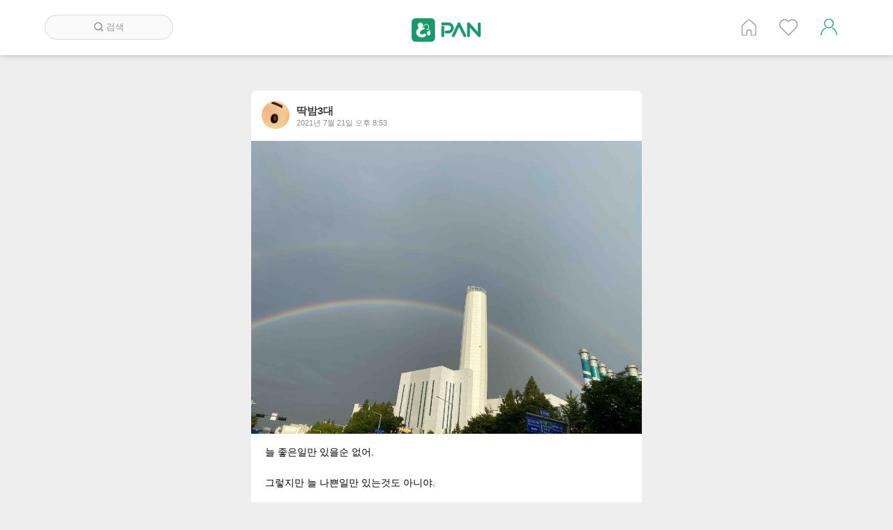

--- FILE ---
content_type: text/html; charset=UTF-8
request_url: http://consult.pan.camp/post/view/34242
body_size: 15583
content:
<!DOCTYPE html>
<html lang= "ko">
<head>

<!-- Global site tag (gtag.js) - Google Analytics -->
<script async src="https://www.googletagmanager.com/gtag/js?id=UA-110298620-6"></script>
<script>
  window.dataLayer = window.dataLayer || [];
  function gtag(){dataLayer.push(arguments);}
  gtag('js', new Date());
  gtag("config", "UA-110298620-6");
</script>


<script async src="//pagead2.googlesyndication.com/pagead/js/adsbygoogle.js"></script>
<script>
  (adsbygoogle = window.adsbygoogle || []).push({
    google_ad_client: "ca-pub-9611065429878675",
    enable_page_level_ads: true
  });
</script>
    <meta http-equiv="Content-Type" content="text/html; charset=utf-8"/>
	<meta http-equiv="X-UA-Compatible" content="IE=edge"/>

	<meta name="viewport" content="width=device-width, user-scalable=no, initial-scale=1.0, maximum-scale=1.0, minimum-scale=1.0">
	<meta property="og:title" content="토닥토닥 판" />
	<meta property="og:url" content="http://consult.pan.camp/post/view/34242" />
		<meta property="og:image" content="http://consult.pan.camp/album/getphoto/34241/fe8dfae522e90c672b9fac6b03d73734.jpeg?size=large" />
	<meta property="og:image:width" content="600" /> 
	<meta property="og:image:height" content="600" />
			<meta property="og:description" content="늘 좋은일만 있을순 없어. 

그렇지만 늘 나쁜일만 있는것도 아니야. 

그치???" />

		<meta property="og:type"   content="website" /> 
	<meta property="fb:app_id" content="141862063201218" />
	 <meta name="naver-site-verification" content="466b15cdce7fce200d354669bdeb375047d17827"/>
    <title>게시글 : 토닥토닥 판</title>
	<link rel="shortcut icon" type="image/x-icon" href="http://consult.pan.camp/themes/panblue/images/pan/n301/favicon.ico">
	<!-- 
	Open Source Social Network (Ossn) https://www.opensource-socialnetwork.org/     
	BY Informatikon Technologies (http://informatikon.com/)
	BY SOFTLAB24 (https://www.softlab24.com/)
	-->
    
<script type="text/javascript" src="http://consult.pan.camp/themes/panblue/vendors/libs/jquery-1.11.1.min.js"></script>
<link rel="stylesheet" type="text/css" href="http://consult.pan.camp/themes/panblue/vendors/libs/bxslider/jquery.bxslider.css" />
<script type="text/javascript" src="http://consult.pan.camp/themes/panblue/vendors/libs/bxslider/jquery.bxslider.min.js" defer="defer"></script>
<script type="text/javascript" src="http://consult.pan.camp/themes/panblue/vendors/libs/swiper/swiper.jquery.min.js"></script>
<link rel="stylesheet" type="text/css" href="http://consult.pan.camp/themes/panblue/vendors/libs/swiper/swiper.min.css" />
<script type="text/javascript" src="http://consult.pan.camp/themes/panblue/vendors/libs/ossn.language.js" async="async"></script>
<script type="text/javascript" src="http://consult.pan.camp/themes/panblue/vendors/libs/twemoji.min.js" async="async"></script>
<script type="text/javascript" src="http://consult.pan.camp/themes/panblue/vendors/libs/lazyload.min.js" async="async"></script>
<script type="text/javascript" src="https://cdn.iamport.kr/js/iamport.payment-1.1.5.js"></script>
<script type="text/javascript" src="http://consult.pan.camp/themes/panblue/vendors/dist/js/opensource-f5396841a5.socialnetwork.js"></script>
<link rel="stylesheet" type="text/css" href="http://consult.pan.camp/themes/panblue/vendors/dist/css/style_p-334c5b09e2.css" />
<link rel="stylesheet" type="text/css" href="http://consult.pan.camp/themes/panblue/vendors/dist/css/point-84a476b601.css" />
<script type="text/javascript" src="http://consult.pan.camp/themes/panblue/vendors/dist/js/init_p-f0c9abcfa7.js" async="async"></script>
<script type="text/javascript" src="http://consult.pan.camp/themes/panblue/vendors/dist/js/gallery_event-330637dee5.js"></script>
<script type="text/javascript" src="http://consult.pan.camp/themes/panblue/vendors/dist/js/iamport-1f4d1e387d.js"></script>
<script type="text/javascript" src="http://consult.pan.camp/themes/panblue/vendors/dist/js/point-c7a166add0.js"></script>
    <script>
         	
	Ossn.site_url = 'http://consult.pan.camp/';
	Ossn.Config = {"token":{"ossn_ts":1768841085,"ossn_token":"8c16e3d6c6218d5744bbb1db93f01193"}};
	Ossn.Init();
    </script>
<script type="application/ld+json">
{
 "@context": "http://schema.org",
 "@type": "Website",
 "name": "토닥토닥 판",
 "url": "http://consult.pan.camp/",
 "sameAs": [
   "http://www.pan.camp/",
   "http://polycube.co.kr/", 
	"https://play.google.com/store/apps/details?id=com.polycube.n301",
	"https://itunes.apple.com/kr/app/%ED%86%A0%EB%8B%A5%ED%86%A0%EB%8B%A5-%ED%8C%90/id1327165548?mt=8",
 ]
}
 </script>

 <script>
	$(document).ready( sendLog() );

	function sendLog(){
		var url = "http://glog.polycube.co.kr/glog/jsput.php?callback=?";
		//var url = "https://www.pan.camp/glog/jsput.php?callback=?";
		var pm = {};
		pm['Service'] = "n301";
		pm['ga'] = getCookie('_ga');		//ossn cookie
		pm['URL'] = window.location.href;
		$.getJSON(url, pm);
	}

	// Cookie
    function getCookie(cName) {
        cName = cName + '=';
        var cookieData = document.cookie;
        var start = cookieData.indexOf(cName);
        var cValue = '';
        if(start != -1){
            start += cName.length;
            var end = cookieData.indexOf(';', start);
            if(end == -1)end = cookieData.length;
            cValue = cookieData.substring(start, end);
        }
        return unescape(cValue);
    }

</script>
<script>
  window.fbAsyncInit = function() {
    FB.init({
      appId            : '141862063201218',
      autoLogAppEvents : true,
      xfbml            : true,
      version          : 'v2.12'
    });
  };

  (function(d, s, id){
     var js, fjs = d.getElementsByTagName(s)[0];
     if (d.getElementById(id)) {return;}
     js = d.createElement(s); js.id = id;
     js.src = "https://connect.facebook.net/en_US/sdk.js";
     fjs.parentNode.insertBefore(js, fjs);
   }(document, 'script', 'facebook-jssdk'));
</script>
</head>

<body>
	<div class="ossn-halt ossn-light"></div>
	<div class="ossn-message-box"></div>
	<div class="ossn-viewer" style="display:none"></div>

	 
<div class="wrap m_wrap wrap_profile">
	<div class="header">
	<div class="header_inner clearfix">
		<div class="search_form">
			<form autocomplete="off" method="get" action="http://consult.pan.camp/searchhome" enctype="multipart/form-data">
				<fieldset>
					<legend>사이트 내 전체검색</legend>
					<div class="searchFormBox">
						<input type="search" name="query" class="searchBox" placeholder="검색">
						<div class="search_out">
							<span class="searchBtn"></span>    
							<span>검색</span>   
						</div>	
					</div>
				</fieldset>
			</form>
		</div>
		<div class="logo">
			<a href="/home">
				<img src="http://consult.pan.camp/themes/panblue/images/pan/n301/logo.png" alt="로고">
			</a>
		</div>
		<ul class="header_list clearfix">
						<li class="p_home" title="홈"><a href="http://consult.pan.camp/home">홈</a></li>
			<li class="p_like" title="인기 게시글"><a href="http://consult.pan.camp/besthome">인기 게시글</a></li>
			<li class="p_user" title="계정"><a href="http://consult.pan.camp/login">계정</a></li>

					</ul>

		
		
	</div>
	
</div>
<div class="m_nav_wrap">
			<div class="btn_nav">
				<div id="ico_nav" class="ico_nav">
					<span></span>
					<span></span>
					<span></span>
				</div>
				
			</div>
			
			<div class="nav_wrap">
				<div class="nav_inner">
					<div class="m_serach">
						<form autocomplete="off" method="get" action="http://consult.pan.camp/search" enctype="multipart/form-data">
							<fieldset>
								<legend>사이트 내 전체검색</legend>
								<div class="m_searchFormBox">
									<input type="search" name="q" class="searchBox" placeholder="검색">
								</div>
							</fieldset>
						</form>
					</div>
					<ul>
											<li class="m_home" title="홈"><a href="http://consult.pan.camp/home">홈</a></li>
						<li class="m_like" title="인기 게시글"><a href="http://consult.pan.camp/besthome">인기 게시글</a></li>
						<li class="m_user" title="계정"><a href="http://consult.pan.camp/login">계정</a></li>

												</ul>
				</div>
				
			</div>
			<div class="nav_ov"></div>
		</div>

	<div class="container">
		   <div class="container_inner clearfix">
				 <div class="ossn-system-messages">
     <div class="ossn-system-messages-inner">
    		   	</div>
	
</div>    
					 <div class="item_list">
<!-- wall item -->

<div class="_item" id="activity-item-34242">
    <div class="user-info-container">
        <a href="http://consult.pan.camp/u/google116429118605503246988" class="user_info_wrap">
            <span class="user_profile" style="background-image:url(http://consult.pan.camp/avatar/google116429118605503246988/small/4f9da9f503f7e59b566a4e5faadeb838.jpeg)"></span>
            <div class="user_cont">
                <strong class="user_name">딱밤3대</strong>
                <span class="user_time">2021년 7월 21일 오후 8:53</span>
            </div>
        </a>
            </div>
	
		<!--s:user가 올린 content부분입니다.-->

	<div class="post_contents" >
		 
					
				
					<div class="post_detail_img"><a href='http://consult.pan.camp/photos/photo_view/116207'><div id='user-img-116207' class='user_img'><img src='http://consult.pan.camp/album/getphoto/34241/fe8dfae522e90c672b9fac6b03d73734.jpeg' alt='' /></div></a></div>			
		
		<!--user가 올린 content중 text부분 입니다.-->
		
		<div class='post_text'>
				<div class="user_text">
					늘 좋은일만 있을순 없어. <br />
<br />
그렇지만 늘 나쁜일만 있는것도 아니야. <br />
<br />
그치???				</div>
					</div>
		<!-- END OF POST_TEST-->
			</div>
	<!-- END OF post_contents -->


	<div class="post_countView clearfix">
		<div class="count_like">
			<a id= 'ossn-total-likes-post-34242' data-likes=13 onclick = 'Ossn.ViewLikes(34242)'>공감해요 13개</a>      <!--  -->
		</div>
		<!--//count_like-->
		<div class="count_com">
			<a href="http://consult.pan.camp/post/view/34242#comment-box-34242"> 
							</a>
				<a class='count_download' id= 'ossn-total-downloads-post-34242' data-downloads=0></a>		</div><!--//count_com-->
	</div><!--//post_countView-->
	<!--s:좋아요, 댓글, 공유 count-->


	<div class="post_count clearfix">
		<div class="post_count_inner clearfix">
								<div class="ico_like">
						<a class="ico_post"  href= "javascript:void(0);" id="ossn-like-34242" onclick = "Ossn.requestLogin()">
							<img src="http://consult.pan.camp/themes/panblue/images/ico_unlike.png" alt='좋아요'>
						</a>
					</div><!--//like-->
					<div class="ico_comment">
												<a href= "javascript:void(0);" onclick = "Ossn.requestLogin()">
							<img src="http://consult.pan.camp/themes/panblue/images/ico_comment.png" alt="댓글달기" title="댓글달기">
						</a>
											</div>
				<!-- 	<div class="ico_down">
													<a class='ico_post'  href= 'javascript:void(0);'  id= 'ossn-download-34242' onclick = 'Ossn.requestLogin()'>
								<img src='http://consult.pan.camp/themes/panblue/images/ico_down.png' alt='다운로드'>
							</a>
											</div> -->
					<div class="ico_bookmark">
						<a href= 'javascript:void(0);'  id= 'ossn-bookmark-34242' onclick = 'Ossn.requestLogin()'>
							<img src='http://consult.pan.camp/themes/panblue/images/ico_unmark.png' alt='북마크'>
						</a>
					</div>
						</div><!--//post_count_inner clearfix-->
	</div><!--//post_count-->
	<div class= "comments_wrap">
	
			
		<div class="comments-list">
		  	<div id ='comment-box-34242'></div>



<div class='ossn-comments-list-34242' id = 'comments-list-34242'>

	</div>
		 
		</div>
		</div><!--//connets_wrap-->
</div>
</div>			</div> 
		   <!--<div class="footer">
	<a class="menu-footer-powered" href="http://consult.pan.camp/">© 2017 by POLYCUBE. All Rights Reserved.</a>
</div>-->                               
	</div>
	
	<div class="seeting_pop">
       <span class="btn_set"></span>
       <ul>
				                <li><a href="http://consult.pan.camp/action/user/logout?ossn_ts=1768841085&ossn_token=8c16e3d6c6218d5744bbb1db93f01193">로그아웃</a></li>
                <li class="_clse"><a href="#">취소</a></li>
        </ul>
    </div> 
	<div class="bg_out"></div>
	<div class="edit_bg"></div>
</div>
		
<script>twemoji.parse(document.body, {
    callback: function(icon, options, variant) {
        switch ( icon ) {
            case 'a9':      // © copyright
            case 'ae':      // ® registered trademark
            case '2122':    // ™ trademark
                return false;
        }
        return ''.concat(options.base, options.size, '/', icon, options.ext);
    }
});
</script>
<script>


//코멘트 어팬드
function appendComment(){
	var list = $('.comment_append');
	var guids = []
	var guids = $('.comment_append').map(function() {
		var guid = this.getAttribute('data_id');
		return guid;
	}).get().join(",");
	$('.comment_append').removeClass('comment_append');
	if (guids)
	{
		$.ajax({
						url: Ossn.site_url +'action/comments/expand?guids='+guids,
						type:'GET',
						dataType: 'json',
						success: function(result){
							result.map(function(obj) {
								$('#mobile-comments-list-'+obj["id"]).html(obj["data"]);
							})
							result = null; //메모리 
							guids = null;
						}// end
					});// end ajax
	}	


}

//sjchoi
//콘텐츠 다운로드
function srcLoad(){
	var list = $('.lazyload');
	list.removeClass("lazyload");

	for (var i = 0; i < list.length ; i++) {
		var element = list[i];
		var src = element.getAttribute('data-src');

		if (src) {
			var tag = element.tagName;
			if (tag == "IFRAME") {
				element.setAttribute('src', src);
			} else if (tag == "DIV"){
				var id = element.getAttribute('video-id');
				if (id) {
	                element.children[0].setAttribute('src', "https://i.ytimg.com/vi/" + id + "/mqdefault.jpg");
				} else {
					element.style.backgroundImage = 'url("' + src + '")';

				}
				
			} else {
				element.style.backgroundImage = 'url("' + src + '")';
			}
		}
	}
	list = null; //메모리 해제
}
//유투브 재생
$(document).ready(function(){

	var src = $('.youtube_thumb').attr('data-src');
	$('.youtube_thumb').find('img').hide();
	$('.youtube_thumb').find('span').hide();
	$('.youtube_thumb').append('<iframe src="'+src+'&autoplay=1" allowfullscreen></iframe>');
});
function playYoutube(element) {
	var thumb = element;
	var src = thumb.getAttribute('data-src');

	var iframe = document.createElement("IFRAME");
	iframe.setAttribute('src', src + "&autoplay=1");
	iframe.setAttribute('allowfullscreen', '');

  element.innerHTML = "";
	element.appendChild(iframe);
}

//페이지 로딩 후 콘텐츠 다운
$( document ).ready(function() {
	srcLoad();
	appendComment();
});


$( document ).ajaxComplete(function(event) {
twemoji.parse(document.body, {
    callback: function(icon, options, variant) {
        switch ( icon ) {
            case 'a9':      // © copyright
            case 'ae':      // ® registered trademark
            case '2122':    // ™ trademark
                return false;
        }
        return ''.concat(options.base, options.size, '/', icon, options.ext);
    }
});

});

	//

</script>

<script>
function getHTMLByGuid(i){
			$.ajax({
						url: Ossn.site_url +'aaa.php?guid='+i,
						type:'GET',
						success: function(result){
							console.log(result);
							$('#activity-item-'+i).html(result);
	srcLoad();
	appendComment();
						}// end
					});// end ajax
}
</script>


</body>


</html>


--- FILE ---
content_type: text/html; charset=utf-8
request_url: https://www.google.com/recaptcha/api2/aframe
body_size: 265
content:
<!DOCTYPE HTML><html><head><meta http-equiv="content-type" content="text/html; charset=UTF-8"></head><body><script nonce="bMg8KcrjTufwowiY1TMuWA">/** Anti-fraud and anti-abuse applications only. See google.com/recaptcha */ try{var clients={'sodar':'https://pagead2.googlesyndication.com/pagead/sodar?'};window.addEventListener("message",function(a){try{if(a.source===window.parent){var b=JSON.parse(a.data);var c=clients[b['id']];if(c){var d=document.createElement('img');d.src=c+b['params']+'&rc='+(localStorage.getItem("rc::a")?sessionStorage.getItem("rc::b"):"");window.document.body.appendChild(d);sessionStorage.setItem("rc::e",parseInt(sessionStorage.getItem("rc::e")||0)+1);localStorage.setItem("rc::h",'1768841089510');}}}catch(b){}});window.parent.postMessage("_grecaptcha_ready", "*");}catch(b){}</script></body></html>

--- FILE ---
content_type: application/javascript
request_url: http://consult.pan.camp/themes/panblue/vendors/dist/js/gallery_event-330637dee5.js
body_size: 2672
content:
var GalleryEvent={getEventArt:function(e,r,t){$.ajax({async:!0,url:"/action/gallery_event/show?id="+e,type:"get",success:function(e){GalleryEvent.currentArt=e,r&&r(e)},error:function(e){console.warn(e),t&&t()}})}};GalleryEvent.purchase=function(){var a=$("#art_id").val(),l={name:$("#gallery_art_name").val(),buyer_name:$("#buyer_name").val(),buyer_tel:$("#buyer_tel").val(),buyer_addr:$("#buyer_addr").val()};if(!l.name)return window.alert("구매하실 작품을 골라주세요");if(!l.buyer_name)return window.alert("성명을 입력해주세요");if(!l.buyer_tel)return window.alert("연락처를 입력해주세요");if(!l.buyer_addr)return window.alert("받으실 주소를 입력해주세요");var e=GalleryEvent&&GalleryEvent.currentArt;if(!e||e.id!==a)return window.alert("작품 정보를 불러올 수 없습니다.");$("#gallery_event_form .submit-button").prop("disabled",!0);var r=$("#art_id_code").val();r&&r===e.id_code?l.amount=3e4:l.amount=parseInt(e.price,10),Iamport&&Iamport.requestPay("GALLERY_EVENT",l,function(e){var r,t;e.success&&(r={merchant_uid:e.merchant_uid,event_art_id:a,pay_amount:l.amount,buyer_name:l.buyer_name,buyer_tel:l.buyer_tel,buyer_addr:l.buyer_addr},t=function(e){e.success?(window.alert("성공적으로 구매되었습니다."),$("#art_id").val(""),$("#gallery_art_name").val(""),$("#buyer_name").val(""),$("#buyer_tel").val(""),$("#buyer_addr").val(""),$("#art_id_code").val(""),$("#gallery_event_form label .verified").hide(),$("#gallery_event_form .price").html("- 원"),GalleryEvent.currentArt=!1,$("#gallery_art_option_"+a).attr("disabled",!0)):(console.warn(e),window.alert("오류가 발생하였습니다."))},$.ajax({async:!0,url:"/action/gallery_event/create",type:"post",data:r,success:t||function(){}})),$("#gallery_event_form .submit-button").prop("disabled",!1)},function(){window.alert("오류가 발생하였습니다."),$("#gallery_event_form .submit-button").prop("disabled",!1)})},$(document).ready(function(){$("#gallery_art_name").change(function(){var e=$(this).find(":selected"),r=e.data("price")||5e4,t=e.data("id");$("#art_id").val(t),$("#gallery_event_form .price").html(r+" 원"),GalleryEvent&&GalleryEvent.getEventArt(t)}),$("#art_id_code").keyup(function(){var e=$(this).val(),r=GalleryEvent.currentArt,t=$("#gallery_event_form .price"),a=$("#gallery_event_form label .verified"),l=$("#gallery_event_form label .not_verified");4===e.length&&r?r.id_code===e?(t.html("30000 원"),a.show(),l.hide()):(r&&t.html(r.price+" 원"),a.hide(),l.show()):(r&&t.html(r.price+" 원"),a.hide(),l.hide())}),$("#gallery_event_form").submit(function(e){e.preventDefault(),GalleryEvent&&GalleryEvent.purchase()})});